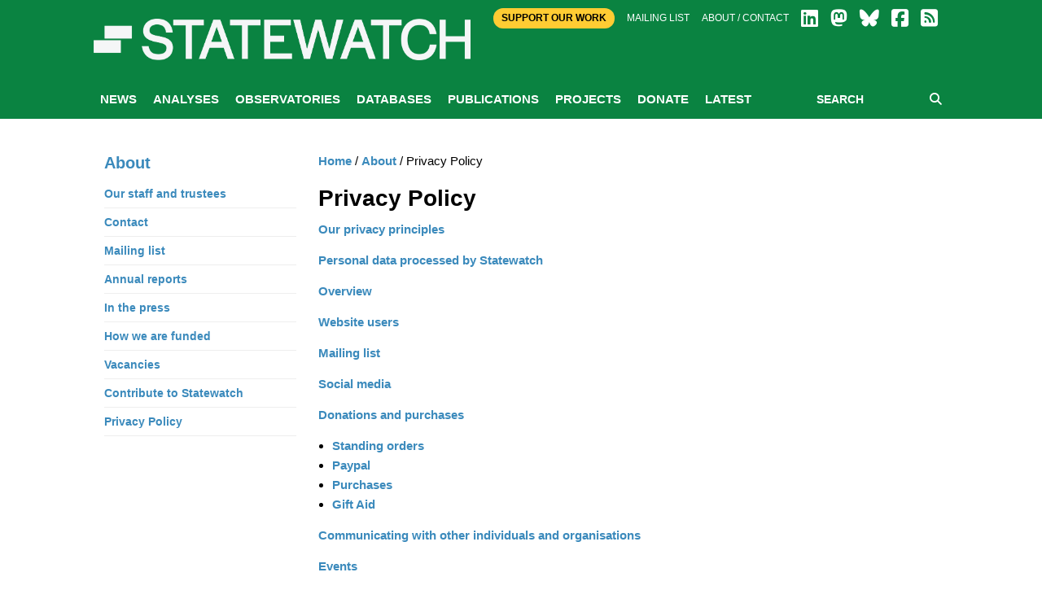

--- FILE ---
content_type: text/html; charset=utf-8
request_url: https://www.statewatch.org/about/privacy-policy/
body_size: 80612
content:

<!doctype html>
<html class="no-js" lang="en" dir="ltr">
<head>
    <meta charset="utf-8">
    <meta http-equiv="x-ua-compatible" content="ie=edge">
    <meta name="viewport" content="width=device-width, initial-scale=1.0">
        <title>Statewatch | </title>
        <meta name="description" content="" />
        <meta name="keywords" content="" />
        <link rel="canonical" href="https://www.statewatch.org/about/privacy-policy/" />
        <meta property="og:title" content="Statewatch | " />
        <meta property="og:type" content="website" />
        <meta property="og:url" content="https://www.statewatch.org/about/privacy-policy/" />
    <link rel="stylesheet" href="https://cdnjs.cloudflare.com/ajax/libs/font-awesome/6.7.2/css/all.min.css" integrity="sha512-Evv84Mr4kqVGRNSgIGL/F/aIDqQb7xQ2vcrdIwxfjThSH8CSR7PBEakCr51Ck+w+/U6swU2Im1vVX0SVk9ABhg==" crossorigin="anonymous" referrerpolicy="no-referrer" />

    <link rel="stylesheet" href="/css/fonts/font.css" />
    <link rel="stylesheet" href="/css/foundation.min.css" />
    <link rel="stylesheet" href="/css/app.css" />
    <link rel="stylesheet" href="/css/over.css?v=9" />
    <link rel="stylesheet" href="/css/jl.css" />
    <link rel="stylesheet" href="/css/print.css" media="print" />

    <script src="https://ajax.aspnetcdn.com/ajax/jQuery/jquery-2.1.1.min.js"></script>
    <script src="https://ajax.aspnetcdn.com/ajax/jquery.validate/1.13.1/jquery.validate.min.js"></script>
    <script src="https://ajax.aspnetcdn.com/ajax/mvc/5.1/jquery.validate.unobtrusive.min.js"></script>
    <!-- Matomo -->
    <script>
        var _paq = window._paq = window._paq || [];
        /* tracker methods like "setCustomDimension" should be called before "trackPageView" */
        _paq.push(['trackPageView']);
        _paq.push(['enableLinkTracking']);
        (function () {
            var u = "https://matomo.statewatch.org/matomo/";
            _paq.push(['setTrackerUrl', u + 'matomo.php']);
            _paq.push(['setSiteId', '1']);
            var d = document, g = d.createElement('script'), s = d.getElementsByTagName('script')[0];
            g.async = true; g.src = u + 'matomo.js'; s.parentNode.insertBefore(g, s);
        })();
    </script>
    <!-- End Matomo Code -->
<!--- Start Brevo code --->
<style>
  #sib-container input:-ms-input-placeholder {
    text-align: left;
    font-family: Helvetica, sans-serif;
    color: #c0ccda;
  }

  #sib-container input::placeholder {
    text-align: left;
    font-family: Helvetica, sans-serif;
    color: #c0ccda;
  }

  #sib-container textarea::placeholder {
    text-align: left;
    font-family: Helvetica, sans-serif;
    color: #c0ccda;
  }

  #sib-container a {
    text-decoration: underline;
    color: #2BB2FC;
  }
</style>
<link rel="stylesheet" href="https://sibforms.com/forms/end-form/build/sib-styles.css">

<!--- End Brevo code --->
</head>
<body>
    <header class="header">
        <div class="header-top">
            <div class="top-bar row">
                <div class="top-bar-right">
                    <div class="large-12 columns">
                        <div class="right small-centered">
                            <a class="btn-top" href="/ordering/donate">Support Our Work</a>
                            <a href="/about/mailing-list">Mailing list</a>
                            <a href="/about">About / Contact</a>
                            
                <a href="https://www.linkedin.com/company/57088988/" target="_blank"><i class="fa-brands fa-linkedin fa-2x"></i></a>
                <a href="https://statewatch.org/mastodon" target="_blank"><i class="fa-brands fa-mastodon fa-2x"></i></a>
                <a href="https://bsky.app/profile/statewatch.bsky.social" target="_blank"><i class="fa-brands fa-bluesky fa-2x"></i></a>
                <a href="https://www.facebook.com/pages/Statewatch/204002586301759" target="_blank"><i class="fa-brands fa-facebook-square fa-2x"></i></a>
                <a href="/news/rssfeed"><i class="fas fa-rss-square fa-2x"></i></a>
                         </div>
                    </div>
                </div>
                <div class="top-bar-left">
                    <a class="logo" href="/">
                        <div class="columns">
                            <strong style="color: 0a8341;"></strong>
                        </div>

                        <div class="columns">
                            <p class="strap"></p>
                        </div>

                    </a>
                </div>
            </div>

        </div>
        
            <div class="nav-wrap">
                <div class="row">
                    <div class="large-12 columns">
                        
<nav class="main-nav">
    <a class="btn-menu show-for-small-only" href="#"><i class="fa fa-bars"></i> MENU</a>
    <ul class="menu-main hide-for-small-only">
                <li id="nav-5301">
                    <a href="/news/">News</a>
                </li>
                <li id="nav-1059">
                    <a href="/analyses/">Analyses</a>
                </li>
                <li id="nav-1056">
                    <a href="/observatories/">Observatories</a>
                </li>
                <li id="nav-5305">
                    <a href="/databases/">Databases</a>
                            <ul class="sub-menu">
                                    <li><a href="/databases/statewatch-database/">Statewatch Database</a></li>
                                    <li><a href="/databases/semdoc/">SEMDOC</a></li>
                                    <li><a href="/databases/jha-archive/">JHA Archive</a></li>
                                    <li><a href="/databases/statewatch-library-archive/">Statewatch Library &amp; Archive</a></li>
                            </ul>
                </li>
                <li id="nav-1057">
                    <a href="/publications/">Publications</a>
                            <ul class="sub-menu">
                                    <li><a href="/publications/monitoring-eu-border-externalisation/">Monitoring EU border externalisation</a></li>
                                    <li><a href="/publications/reports-and-books/">Reports and books</a></li>
                                    <li><a href="/publications/journal/">Journal</a></li>
                                    <li><a href="/publications/events/">Events</a></li>
                            </ul>
                </li>
                <li id="nav-1058">
                    <a href="/projects/">Projects</a>
                            <ul class="sub-menu">
                                    <li><a href="/projects/border-externalisation-and-technologies-of-control/">Border externalisation and technologies of control</a></li>
                                    <li><a href="/projects/a-watchdog-for-eu-justice-and-home-affairs-policies/">A watchdog for EU justice and home affairs policies</a></li>
                                    <li><a href="/projects/outsourcing-borders/">Outsourcing borders</a></li>
                                    <li><a href="/projects/archives/">Archives</a></li>
                            </ul>
                </li>
                <li id="nav-71208">
                    <a href="/donate/">Donate</a>
                </li>
                <li id="nav-78840">
                    <a href="/latest/">Latest</a>
                </li>
    </ul>
    <div class="form-search">
        <form action="/search" method="get">
            <input type="text" placeholder="SEARCH" name="searchTerm" />
            <button type="submit"><i class="fa fa-search"></i></button>
        </form>
    </div>
</nav>
                    </div>
                </div>
            </div>
    </header>

    <div class="body">
    
        

    <div class="white-bg">
        <div class="row">
            <div class="article-display section">
                <div class="medium-9 columns body-copy medium-push-3">
                    

    <ul class="breadcrumb">
        
            <li><a href="/">Home</a> <span class="divider">/</span></li>
            <li><a href="/about/">About</a> <span class="divider">/</span></li>

        
        <li class="active">Privacy Policy</li>
    </ul>

                    <h1>Privacy Policy</h1>
                    <p><a href="#_Toc35009880">Our privacy principles</a></p>
<p><a href="#_Toc35009881">Personal data processed by Statewatch</a></p>
<p><a href="/overview">Overview</a></p>
<p><a href="#_Toc35009882">Website users</a></p>
<p><a href="#_Toc35009883">Mailing list</a></p>
<p><a href="#_Toc35009884">Social media</a></p>
<p><a href="#_Toc35009885">Donations and purchases</a></p>
<ul>
<li><a href="#_Toc35009886"> Standing orders</a></li>
<li><a href="#_Toc35009887"> Paypal</a></li>
<li><a href="#_Toc35009888"> Purchases</a></li>
<li><a href="#_Toc35009889"> Gift Aid</a></li>
</ul>
<p><a href="#_Toc35009890">Communicating with other individuals and organisations</a></p>
<p><a href="#_Toc35009891">Events</a></p>
<p><a href="#_Toc35009892">Library &amp; Archive</a></p>
<p><a href="#_Toc35009893">Employment and volunteering</a></p>
<p><a href="#_Toc35009894">Research and investigative work</a></p>
<p><a href="#_Toc35009895">Your rights</a><strong> <br /></strong></p>
<p><a href="#changes">Changes and updates</a></p>
<h1><a name="_Toc35009880"></a>Our privacy principles</h1>
<p>Statewatch believes that individuals have the right to determine how their personal data is used. We seek to limit our collection and use of your personal data to the minimum necessary for the different services we provide and unless we have your explicit consent will not use that data for purposes other than which it is initially collected.</p>
<p>We routinely monitor our precautions to ensure that personal data is held securely. We will inform you promptly and in any event within 28 days of any breach of data security. We do not accept responsibility for any actions of third parties which may result in such a breach.</p>
<p>For the purpose of data protection legislation, Statewatch is the data controller. Statewatch is the operating name of the Libertarian Research &amp; Education Trust, registered UK charity number: 1154784; registered UK company number: 08480724; registered office: MayDay Rooms, 88 Fleet Street, London EC4Y 1DH.</p>
<p>If you wish to exercise your data protection rights, please <a href="#_Toc35009895" data-anchor="#_Toc35009895">contact us</a>.</p>
<h1><a name="_Toc35009881"></a>Personal data processed by Statewatch</h1>
<p>We process personal data for the following purposes:</p>
<ul>
<li>To make our website accessible to the public and monitor usage</li>
<li>To administer our mailing list</li>
<li>To administer our social media accounts</li>
<li>To receive regular donations (Friends of Statewatch) and one-off donations</li>
<li>To process payments for publications</li>
<li>To communicate with other individuals and organisations</li>
<li>To organise events</li>
<li>To process job and volunteering applications</li>
<li>To undertake our research and journalistic work</li>
</ul>
<h1><a name="_overview"></a>Overview</h1>
<table border="0" width="1684">
<tbody>
<tr>
<td width="348" valign="top" style="width: 347px;"><strong>Purpose</strong></td>
<td width="425" valign="top" style="width: 422px;"><strong>Personal data processed</strong></td>
<td width="375" valign="top" style="width: 373px;"><strong>Retention period</strong></td>
<td width="536" valign="top" style="width: 530px;"><strong>Lawful basis for processing including basis of legitimate interest</strong></td>
</tr>
<tr>
<td width="348" valign="top" style="width: 347px;"><strong>Website users</strong><br />Making our website accesible to the public and monitoring usage</td>
<td width="425" valign="top" style="width: 422px;">IP addresses, pages visited, searches, browser, browser language, operating system, country, device type, screen resolution, referrer (e.g. search engine, link from another website, direct entry).<br /><br />Dependent on the policies of third-party providers e.g. Soundcloud, Vimeo</td>
<td width="375" valign="top" style="width: 373px;">Logs are deleted from the server automatically after three months. Information extracted by Matomo is held indefinitely.<br /><br />Dependent on third-party privacy policies.</td>
<td style="width: 530px;">Necessary for our legitimate interests, so that we can carry out our work</td>
</tr>
<tr>
<td width="348" valign="top" style="width: 347px;"><strong>Mailing list</strong><br />To administer our mailing list</td>
<td width="425" valign="top" style="width: 422px;">Email address</td>
<td width="375" valign="top" style="width: 373px;">For as long as the subscriber chooses to remain on the list.</td>
<td width="536" valign="top" style="width: 530px;">Data subject's consent</td>
</tr>
<tr>
<td width="348" valign="top" style="width: 347px;"><strong>Social media</strong><br />To administer our social media accounts</td>
<td width="425" valign="top" style="width: 422px;">Data made available by Facebook and Twitter users</td>
<td width="375" valign="top" style="width: 373px;">In accordance with Facebook's and Twitter's privacy policies</td>
<td style="width: 530px;">Data subject's consent</td>
</tr>
<tr>
<td colspan="4" width="1684" style="width: 1672px;"><strong>Donations and purchases</strong></td>
</tr>
<tr>
<td colspan="4" width="1684" style="width: 1672px;">Personal data on individuals making donations (whether one-off or recurring) and/or purchases is retained for six years following the date of their last donation to Statewatch. This is necessary should any legal claims arise in relation to those standing orders. The statutory limitation for making any such claim is six years.</td>
</tr>
<tr>
<td width="348" valign="top" style="width: 347px;"><em>Standing orders set up by Statewatch following provision of a standing order mandate</em></td>
<td width="425" valign="top" style="width: 422px;">Name<br />Address<br />Bank account number<br />Sort code<br />Bank address</td>
<td width="375" valign="top" style="width: 373px;">As above and in accordance with CAF Bank or Santander privacy policy.</td>
<td width="536" valign="top" style="width: 530px;">Necessary to take steps at the request of the data subject prior to entering into a contract</td>
</tr>
<tr>
<td width="348" valign="top" style="width: 347px;"><em>Standing order mandates set up by the Friend of Statewatch/donor</em></td>
<td width="425" valign="top" style="width: 422px;">Name<br />Bank account number</td>
<td width="375" valign="top" style="width: 373px;">As above and in accordance with CAF Bank or Santander privacy policy.</td>
<td width="536" valign="top" style="width: 530px;">Necessary to take steps at the request of the data subject prior to entering into a contract</td>
</tr>
<tr>
<td width="348" valign="top" style="width: 347px;"><em>Paypal</em></td>
<td width="425" valign="top" style="width: 422px;">Name<br />Address (optional)<br />Email address</td>
<td width="375" valign="top" style="width: 373px;">As above and in accordance with Paypal privacy policy.</td>
<td width="536" valign="top" style="width: 530px;">Necessary to take steps at the request of the data subject prior to entering into a contract</td>
</tr>
<tr>
<td width="348" valign="top" style="width: 347px;"><em>Gift Aid</em></td>
<td width="425" valign="top" style="width: 422px;">Name<br />Address</td>
<td width="375" valign="top" style="width: 373px;">As above and in accordance with HMRC Privacy Notice.</td>
<td width="536" valign="top" style="width: 530px;">Necessary to take steps at the request of the data subject prior to entering into a contract</td>
</tr>
<tr>
<td width="348" valign="top" style="width: 347px;"><em>Purchases (via Paypal)</em></td>
<td width="425" valign="top" style="width: 422px;">Name<br />Address<br />Email address</td>
<td width="375" valign="top" style="width: 373px;">As above and in accordance with Paypal privacy policy.</td>
<td width="536" valign="top" style="width: 530px;">Necessary to take steps at the request of the data subject prior to entering into a contract</td>
</tr>
<tr>
<td width="348" valign="top" style="width: 347px;"><strong>Communicating with other individuals and organisations</strong></td>
<td width="425" valign="top" style="width: 422px;">Email address(es)<br />Name(s)<br />Phone number(s)<br />Address(es)<br />Photo(s)<br />Social media account(s)</td>
<td width="375" valign="top" style="width: 373px;">Indefinitely, subject to regular review of necessity and right to object</td>
<td width="536" valign="top" style="width: 530px;">Data subject's consent (where they initiate contact with us)<br /><br />Necessary for our legitimate interests, so that we can carry out our work/make enquiries/propose projects, etc (in the case of us initiating contact with another individual or organisation).</td>
</tr>
<tr>
<td width="348" valign="top" style="width: 347px;"><strong>Events</strong></td>
<td width="425" valign="top" style="width: 422px;">Email address<br />Name(s)<br />Financial information (whether an individual has made a payment and if so, how much)<br />Audio recordings (we will always ask for consent before recording events)<br />Financial information (for reimbursing expenses for speakers,e.g. travel/accommodation costs)<br />Other data, dependent on the policies of third-party providers</td>
<td width="375" valign="top" style="width: 373px;">Attendee data: up to 3 months following the event (financial data provided to Paypal via Eventbrite in order to pay for or make a donation for an event will also be retained in accordance with Paypal's Privacy Policy)<br /><br />Financial data for reimbursement: six years following date of reimbursement.<br /><br />Other data: dependent on policies of third-party providers (we use Zoom to host online events)</td>
<td width="536" valign="top" style="width: 530px;">Data subject's consent<br />Necessary to take steps at the request of the data subject prior to entering into a contract<br />Necessary for our legitimate interests, e.g. in promoting our work or publications, hosting discussions on topical issues</td>
</tr>
<tr>
<td width="348" valign="top" style="width: 347px;"><strong>Library &amp; Archive</strong></td>
<td width="425" valign="top" style="width: 422px;">Name<br />Profession/occupation<br />Topic(s) of interest</td>
<td width="375" valign="top" style="width: 373px;">Indefinitely, subject to a right to object</td>
<td width="536" valign="top" style="width: 530px;">Data subject's consent<br /><br />Necessary for our legitimate interests, e.g. to analyse usage of the Library &amp; Archive</td>
</tr>
<tr>
<td width="348" valign="top" style="width: 347px;"><strong>Employment and volunteering</strong></td>
<td width="425" valign="top" style="width: 422px;">Name(s)<br />Address(es)<br />Date of birth<br />Phone number(s)<br />Email address(es)<br />Other digital messaging service contact details (e.g. Skype, Yahoo! Messenger)<br />Nationality<br />Employment history<br />Education and training level and history<br />Language skills<br />Personal data provided by applicants in covering letters<br />Gender<br />Relationship status<br />Ethnicity<br />Disability/ies<br />Health condition(s)<br />Sexual orientation<br />Religion<br />Caring responsibilities<br />Other personal data<br />Proof of eligibility to work in the UK<br />National insurance number<br />Bank account details</td>
<td width="375" valign="top" style="width: 373px;">Candidates not shortlisted for further consideration: up to 3 months following the closing date for applications<br /><br />Candidates shortlisted for further consideration: up to six months following the date of interviews<br /><br />Candidates invited for interview, but unsuccessful in their application: up to 6 months following the date of interview<br /><br />Successful candidates: for the duration of their post (whether paid or voluntary) and indefinitely for archiving purposes following the end of their employment with Statewatch, subject to a right to object<br /><br />Bank account details of unsuccessful applicants for employment and volunteering posts: for six years following payment, in the event of any legal claim arising (see ‘Donations and purchases’, above).</td>
<td width="536" valign="top" style="width: 530px;">Data subject's consent<br /><br />Necessary to take steps at the request of the data subject prior to entering into a contract<br /><br />Necessary for our legitimate interests, e.g. to understand the qualities and qualifications of those wishing to work or volunteer for Statewatch</td>
</tr>
<tr>
<td width="348" valign="top" style="width: 347px;"><strong>To undertake our research and journalistic work</strong></td>
<td width="425" valign="top" style="width: 422px;">Email address(es)<br />Phone number(s)<br />Address(es)<br />Photo(s)<br />Nationality<br />Sex and gender<br />Other biographical data<br />Employment and professional activities<br />Educational level/activity<br />Religion<br />Racial or ethnic origin<br />Politics views or beliefs<br />Trade union membership<br />Other personal data</td>
<td width="375" valign="top" style="width: 373px;">Indefinitely, subject to regular review of necessity</td>
<td width="536" valign="top" style="width: 530px;">Necessary for our legitimate interests, in order to achieve our charitable objectives</td>
</tr>
<tr>
<td style="width: 347px;"><strong>For administrative and organisational tasks (e.g. for purchasing goods and services; engaging with trusts, foundations and other organisations or institutions)</strong></td>
<td style="width: 422px;">
<p>Email address(es)</p>
<p>Phone number(s)</p>
<p>Address(es)</p>
<p>Biographical data (e.g. names)</p>
<p>Employment and professional activities</p>
<p>Political views or beliefs</p>
</td>
<td style="width: 373px;">
<p>In relation to financial transactions, for six years following payment, in the event of any legal claim arising (see ‘Donations and purchases’, above)</p>
<p>Indefinitely, subject to regular review of necessity</p>
</td>
<td style="width: 530px;">
<p>Necessary for our legitimate interests, in order to achieve our charitable objectives</p>
<p>Data subject's consent<br /><br />Necessary to take steps at the request of the data subject prior to entering into a contract</p>
<p> </p>
</td>
</tr>
</tbody>
</table>
<h1><a name="_Toc35009882"></a>Website users</h1>
<p>Our website (<a href="http://www.statewatch.org">www.statewatch.org</a>) does not use any cookies. Connections to the website are SSL-encrypted in order to protect data transmitted between the server and your computer (e.g. search terms).</p>
<p>The only personal data processed on those who access our website are IP addresses. IP addresses are held in the server logs. Those logs are retained on the server for three months and then automatically deleted. They are accessible to staff of The Phone Co-op, who provide our web hosting, for server administration and troubleshooting.</p>
<p>We use <a rel="noopener" href="https://matomo.org" target="_blank">Matomo</a> to monitor how our website is used, using <a rel="noopener" href="https://matomo.org/faq/general/faq_157/" target="_blank">tracking that does not use any cookies</a>. This provides us with information on your:</p>
<ul>
<li>IP addresses accessing the site and their country of location;</li>
<li>user agents (i.e. web browser, operating systems, browser language);</li>
<li>referrals;</li>
<li>pages visited and searches.</li>
</ul>
<p>These statistics are only available to Statewatch staff. We may publish aggregate statistics, which do not contain any personally identifying information (i.e. IP addresses).</p>
<p>We may use third-party providers to embed multimedia content on our site, such as Vimeo or Soundcloud. Usage or viewing of that multimedia content takes places in accordance with those providers' respective policies and terms of use. The Soundcloud Privacy Policy is available <a rel="noopener" href="https://soundcloud.com/pages/privacy" target="_blank">here</a> and the Vimeo Privacy Policy is available <a rel="noopener" href="https://vimeo.com/privacy" target="_blank">here</a>.</p>
<h1><a name="_Toc35009883"></a>Mailing list</h1>
<p>The mailing list is provided for <em>Statewatch</em> by <a href="https://www.greennet.org.uk/about/code-practice">GreenNet</a> and subscribers’ data is stored by them and processed in accordance with their <a href="https://www.greennet.org.uk/about/code-practice">Code of Practice</a>. If you subscribe to our public mailing list, we will keep your email address for so long as you remain a subscriber. A limited number of staff members have administrative access to the list. You can unsubscribe from the list by sending an email from your registered email address to <br />statewatch-unsubscribe [at] gn.apc.org.</p>
<h1><a name="_Toc35009884"></a>Social media</h1>
<p>We use our <a href="http://www.facebook.com/statewatcheu">Facebook</a> and <a href="https://twitter.com/statewatcheu">Twitter</a> accounts to promote our work.</p>
<p>The Facebook page is administered by Facebook, in accordance with <a href="https://www.facebook.com/policy.php">Facebook's Data Policy</a>, and is accessible by Facebook users who have already consented to that policy. Our account is managed by a limited number of Statewatch staff. We do not export information on our followers from Facebook.</p>
<p>The Twitter account we use is administered by Twitter, in accordance with <a href="https://twitter.com/en/privacy">Twitter's Privacy Policy</a>. The account is managed by a limited number of Statewatch staff. We do not export information on our followers from Twitter.</p>
<h1><a name="_Toc35009885"></a>Donations and purchases</h1>
<p>Personal data on individuals making donations (whether one-off or recurring) and/or purchases is retained for six years following the date of their last donation to Statewatch. This is necessary should any legal claims arise in relation to those standing orders. The statutory limitation for making any such claim is six years.</p>
<h2><a name="_Toc35009886"></a>· Standing orders</h2>
<p>If a donor provides us with a standing order mandate to process on their behalf (i.e. on paper), we process the following personal data:</p>
<ul>
<li>Name</li>
<li>Address</li>
<li>Bank account number</li>
<li>Sort code</li>
<li>Bank address</li>
</ul>
<p>Donor’s names will continue to appear on our statements every time we receive a donation from them.</p>
<p>Where a one-off or recurring donation via standing order is set up by the individual themselves, our statement shows the donor’s name along with the amount they have donated.</p>
<p>We hold accounts with CAF Bank and Santander. Personal data provided by donors to either account will be held in accordance with their respective privacy policies (<a href="https://www.cafonline.org/privacy">CAF Bank</a>, <a href="https://www.santander.co.uk/personal/support/customer-support/legal-information">Santander</a>). Something on copies held us by us</p>
<h2><a name="_Toc35009887"></a>· Paypal</h2>
<p>Where a one-off or recurring donation via Paypal is set up by the individual, we receive their name, address (optional) and email address. Data is held by Paypal in accordance with their <a href="https://www.paypal.com/uk/webapps/mpp/ua/privacy-full">privacy policy</a>.</p>
<h2><a name="_Toc35009888"></a>· Purchases</h2>
<p>We use Paypal to process purchases (i.e. of publications or admission to events). To do so, we require the individual’s name, address and email address. Data is held by Paypal in accordance with their <a href="https://www.paypal.com/uk/webapps/mpp/ua/privacy-full">privacy policy</a>.</p>
<h2><a name="_Toc35009889"></a>· Gift Aid</h2>
<p>The Gift Aid scheme allows Statewatch to claim back tax on donations from UK taxpayers, with the consent of the individual providing the donation. We do this by submitting an annual claim to Her Majesty’s Revenue &amp; Customs (HRMC). The declaration contains the name and address of the donor. HMRC process personal data in accordance with <a href="https://www.gov.uk/government/publications/data-protection-act-dpa-information-hm-revenue-and-customs-hold-about-you/data-protection-act-dpa-information-hm-revenue-and-customs-hold-about-you#how-your-personal-information-is-collected">their Privacy Notice</a>. You can find out more about the Gift Aid scheme <a href="https://www.gov.uk/donating-to-charity/gift-aid">here</a>.</p>
<h1><a name="_Toc35009890"></a>Communicating with other individuals and organisations</h1>
<p>In order to carry out our work, we may process the personal data of other individuals and organisations, e.g. to respond to phone calls and emails received from the general public; to invite individuals to speak at events or meetings; or to enquire about services (e.g. graphic design, ICT provision, or other commercial arrangements).</p>
<p>Our email provider is The Phone Co-op. Any emails sent to an @statewatch.org address will be stored on The Phone Co-op’s servers in accordance with their Privacy Policy. Emails and attachments may also be downloaded onto staff computers, which are password-protected and located in a secure office.</p>
<p>Emails are retained indefinitely, with regular reviews of necessity and subject to a right to object.</p>
<h1><a name="_Toc35009891"></a>Events</h1>
<p>Statewatch occasionally hosts public events (such as meetings, workshops and conferences). For the purposes of managing attendance at those events, we may request that individuals register to attend, in which case we will process the following personal data:</p>
<ul>
<li>Name</li>
<li>Email address</li>
</ul>
<p>We may also charge admission or seek donations for such events. In such cases, we use <a href="https://www.eventbrite.co.uk/">Eventbrite</a> and personal data submitted to that platform (name, email address and, in the case of admission fees, financial information) will be processed in accordance with the <a href="https://www.eventbrite.co.uk/support/articles/en_US/Troubleshooting/eventbrite-privacy-policy?lg=en_GB">Eventbrite Privacy Policy</a><span> and the </span><a href="https://www.paypal.com/uk/webapps/mpp/ua/privacy-full">privacy policy</a><span> of Paypal, which provides our payment service for Eventbrite</span>. When an individual either pays for admission or makes a donation in relation to attending an event, we will be informed of how much they have paid.</p>
<p>Data on event attendees will be retained for up to three months following the event, subject to a right to object.</p>
<p>We may also record events (either by audio alone or by audio and video) in order to publish the recordings online. If this is the case, we will only include the personal data of individuals (e.g. spoken word or images of them) that explicitly consent to participating in a recording that will be published online.</p>
<p>Audio recordings will be retained indefinitely, subject to a right to object.</p>
<p>When we reimburse speakers for travel and/or accommodation costs, we will take personal data (name/account number/sort code/SWIFT/BIC code, if applicable) in order to provide payment. As with other personal data that we process in relation to donations, that data will be retained for six years (see ‘Donations and purchases’, above).</p>
<p>For the purpose of hosting online events, we will use the services of third-party providers, namely Zoom. The personal data of attendees at online events we host on Zoom will be processed in accordance with their <a rel="noopener" href="https://zoom.us/privacy/" target="_blank">Privacy Statement</a>.</p>
<h1><a name="_Toc35009892"></a>Library &amp; Archive</h1>
<p>The <a href="https://statewatch.omeka.net/">Statewatch Library &amp; Archive</a> is open to the public. We ask visitors to register their name, profession/occupation, their interest in the Library &amp; Archive and the date of their visit in our visitor book. Doing so is optional.</p>
<p>Where visitors do provide this information, it will be retained indefinitely for archiving purposes, subject to a right to object.</p>
<h1><a name="_Toc35009893"></a>Employment and volunteering</h1>
<ul>
<li><strong>Applications</strong></li>
</ul>
<p>Personal data we collect for job and volunteering applications is contained in CVs, covering letters, equal opportunities monitoring forms and in notes taken during interviews.</p>
<p>We request that individuals provide their CV in the <a href="https://europass.cedefop.europa.eu/documents/curriculum-vitae/examples">Europass format</a>, which contains the following data fields:</p>
<ul>
<li>Name(s)</li>
<li>Address(es)</li>
<li>Date of birth</li>
<li>Phone number(s)</li>
<li>Email address(es)</li>
<li>Other digital messaging service contact details (e.g. Skype, Yahoo! Messenger)</li>
<li>Nationality</li>
<li>Employment history</li>
<li>Education and training level and history</li>
<li>Language skills</li>
</ul>
<p>Applicants may also provide personal data to us in their covering letters (e.g. concerning their employment history or situation, their family situation, relevant personal experiences).</p>
<p>We ask all applicants to complete an equal opportunities monitoring form, although doing so is not obligatory. This contains the following data fields:</p>
<ul>
<li>Gender</li>
<li>Relationship status</li>
<li>Ethnicity</li>
<li>Disability/ies</li>
<li>Health condition(s)</li>
<li>Sexual orientation</li>
<li>Religion</li>
<li>Caring responsibilities</li>
</ul>
<p>Further personal data provided by prospective employees or volunteers may also be recorded by staff and trustees conducting interviews.</p>
<p>Successful candidates for employment will be required to provide further personal data:</p>
<ul>
<li>Proof of eligibility to work in the UK</li>
<li>National insurance number</li>
<li>Bank account details</li>
</ul>
<p>Successful candidates for volunteering will be required to provide further personal data:</p>
<ul>
<li>Bank account details (for covering expenses)</li>
</ul>
<p>Bank account details may be taken from unsuccessful candidates who are interviewed for both employment and volunteering, in order to cover expenses incurred for attending the interview.</p>
<p>Personal data provided during the job/volunteering application process will be stored for differing lengths of time, depending on the category into which the individual falls:</p>
<ul>
<li>Candidates not shortlisted for further consideration: up to 3 months following the closing date for applications;</li>
<li>Candidates shortlisted for further consideration: up to six months following the date of interviews;</li>
<li>Candidates invited for interview, but unsuccessful in their application: up to 6 months following the date of interview;</li>
<li>Successful candidates: for the duration of their post (whether paid or voluntary) and indefinitely for archiving purposes following the end of their employment with Statewatch, subject to a right to object.</li>
<li>Bank account details of unsuccessful applicants for employment and volunteering posts: for six years following payment, in the event of any legal claim arising (see ‘Donations and purchases’, above).</li>
</ul>
<p>Personal data provided during the job/volunteering application process will only be accessible to a limited number of staff/trustees and will be stored in a secure location. Aggregate data compiled from equal opportunities monitoring forms will be retained indefinitely, for archiving purposes.</p>
<h1><a name="_Toc35009894"></a>Research and investigative work</h1>
<p>We collect and process data in relation to the research and investigations we undertake for the purposes of our charitable objectives:</p>
<ul>
<li>the advancement of education in the subject of civil rights and liberties of the individual in society, in particular but not exclusively by the promotion and undertaking of study and research and the dissemination of the useful results thereof;</li>
<li>to promote the sound administration and development of the law relating to the civil rights and liberties of the individual.</li>
</ul>
<p>For example, in order to pursue enquiries, we may gather the names and contact details of employees of public and private organisations. Data may be provided by the individuals themselves, acquired from public sources, or received via third parties. We may also gather other data, including sensitive data, insofar as this is necessary for the purposes of our research and investigations, including: biographical information; employment details; educational history; financial information; photographs; information on racial or ethnic origin, political opinions, interests and beliefs, membership of trade unions or other private organisations, religious or philosophical beliefs, sex life or sexual orientation and information concerning the commission (or alleged commission) of any criminal offence, as well as any related proceedings and sentences.</p>
<p>Specific data protection policies and/or safeguards may be adopted with regard to research projects. Research participants will be informed of these policies and their rights.</p>
<h1>Organisational and administrative tasks</h1>
<p>We collect and process personal data for the purpose of running the organisation, e.g. in relation to providers of goods and services, or the staff of trusts and foundations that do or may provide funding to Statewatch. The personal data gathered in the course of these activities may include:</p>
<ul>
<li>Email address(es)</li>
<li>Phone number(s)</li>
<li>Address(es)</li>
<li>Biographical data (e.g. names)</li>
<li>Employment and professional activities</li>
<li>Political views or beliefs</li>
</ul>
<p>Data relating to financial transactions will be held for six years, although any personal data not required will be deleted before that date. Other personal data may be held indefinitely, subject to regular review of necessity.</p>
<h1><a name="_Toc35009895"></a>Your rights</h1>
<p>You have the following rights:</p>
<ul>
<li>to be informed about our collection and use of your data;</li>
<li>to access your personal data;</li>
<li>to correct any inaccuracies in the data we hold on you;</li>
<li>to object to any particular use of your data;</li>
<li>to have your data deleted wholly or in part; and</li>
<li>to be notified of any data breach.</li>
</ul>
<p>Your rights are subject to the exemptions and restrictions set out in the <a href="https://eur-lex.europa.eu/legal-content/EN/TXT/?uri=CELEX%3A32016R0679">General Data Protection Regulation</a> and the <a href="http://www.legislation.gov.uk/ukpga/2018/12">Data Protection Act 2018</a>.</p>
<p>To exercise your rights, please contact office [at] statewatch.org.</p>
<h1><a name="changes"></a>Changes and updates</h1>
<ul>
<li>16 February 2022: Registered addresses changed; section on the processing of personal data for organisational and administrative tasks added.</li>
<li>11 September 2020: Updated to remove provisions on the use of Webalizer for web stats, and add provisions on the use of Matomo.</li>
<li>2 July 2020: Updated to include provisions on the use of Zoom for hosting online events.</li>
</ul>
                </div>
                


<div class="medium-3 columns medium-pull-9">
    <ul class="side-nav">
        <li><h2><a href="/about/">About</a></h2></li>
            <li>
                <a href="/about/our-staff-and-trustees/">Our staff and trustees</a>
            </li>
            <li>
                <a href="/about/contact/">Contact</a>
                    <ul class="side-sub-menu">
                            <li>
                                <a href="/about/contact/pgp-key/">PGP Key</a>
                            </li>
                    </ul>
            </li>
            <li>
                <a href="/about/mailing-list/">Mailing list</a>
            </li>
            <li>
                <a href="/about/annual-reports/">Annual reports</a>
                    <ul class="side-sub-menu">
                            <li>
                                <a href="/about/annual-reports/annual-activity-report-2024/">Annual activity report 2024</a>
                            </li>
                            <li>
                                <a href="/about/annual-reports/annual-activity-report-2023/">Annual activity report 2023</a>
                            </li>
                            <li>
                                <a href="/about/annual-reports/annual-activity-report-2022/">Annual activity report 2022</a>
                            </li>
                            <li>
                                <a href="/about/annual-reports/annual-activity-report-2021/">Annual activity report 2021</a>
                            </li>
                    </ul>
            </li>
            <li>
                <a href="/about/in-the-press/">In the press</a>
                    <ul class="side-sub-menu">
                            <li>
                                <a href="/about/in-the-press/biometrics-deal-eu-council-paves-way-for-us-data-exchange/">Biometrics Deal: EU Council Paves Way for US Data Exchange</a>
                            </li>
                            <li>
                                <a href="/about/in-the-press/why-europe-is-quietly-deporting-nigerians/">Why Europe Is Quietly Deporting Nigerians</a>
                            </li>
                            <li>
                                <a href="/about/in-the-press/battered-by-eu-s-border-bandits/">Battered by EU’s border bandits</a>
                            </li>
                            <li>
                                <a href="/about/in-the-press/iom-uses-un-immunity-to-avoid-scrutiny-of-greek-returns/">IOM uses UN immunity to avoid scrutiny of Greek returns</a>
                            </li>
                            <li>
                                <a href="/about/in-the-press/deportacije-ne-glede-na-lokacije/">Deportacije ne glede na lokacije</a>
                            </li>
                            <li>
                                <a href="/about/in-the-press/eu-staaten-uneins-uber-us-zugriff-auf-polizeidaten/">EU-Staaten uneins &#252;ber US-Zugriff auf Polizeidaten</a>
                            </li>
                            <li>
                                <a href="/about/in-the-press/europol-une-technopolice-de-plus-en-plus-insaisissable/">Europol, une technopolice de plus en plus insaisissable</a>
                            </li>
                            <li>
                                <a href="/about/in-the-press/how-europol-is-cozying-up-to-microsoft-palantir-clearview-co/">How Europol is cozying up to Microsoft, Palantir, Clearview &amp; Co.</a>
                            </li>
                            <li>
                                <a href="/about/in-the-press/eu-expands-migration-control-partnership-with-ivory-coast/">EU Expands Migration Control Partnership with Ivory Coast</a>
                            </li>
                            <li>
                                <a href="/about/in-the-press/eu-migration-budget-what-s-planned-for-2028-2034/">EU migration budget: What&#39;s planned for 2028–2034?</a>
                            </li>
                            <li>
                                <a href="/about/in-the-press/uk-facial-recognition-cameras-too-racially-biased-to-use-at-notting-hill-carnival-say-campaigners/">UK: Facial recognition cameras too racially biased to use at Notting Hill carnival, say campaigners</a>
                            </li>
                            <li>
                                <a href="/about/in-the-press/next-eu-budget-seen-as-funding-migration-crackdown/">Next EU budget seen as funding migration crackdown</a>
                            </li>
                            <li>
                                <a href="/about/in-the-press/eu-vil-stramme-krav-til-okonomisk-stotte/">EU vil stramme krav til &#248;konomisk st&#248;tte</a>
                            </li>
                            <li>
                                <a href="/about/in-the-press/eu-border-software-vulnerable-to-hacks-confidential-reports-warn/">EU Border Software Vulnerable to Hacks, Confidential Reports Warn</a>
                            </li>
                            <li>
                                <a href="/about/in-the-press/europe-urged-to-revoke-uk-s-data-adequacy-status/">Europe urged to revoke UK&#39;s data adequacy status</a>
                            </li>
                            <li>
                                <a href="/about/in-the-press/iom-s-digital-tool-aims-to-speed-up-migrant-removals-but-at-what-cost/">IOM’s digital tool aims to speed up migrant removals, but at what cost?</a>
                            </li>
                            <li>
                                <a href="/about/in-the-press/uk-creating-murder-prediction-tool-to-identify-people-most-likely-to-kill/">UK creating ‘murder prediction’ tool to identify people most likely to kill</a>
                            </li>
                            <li>
                                <a href="/about/in-the-press/grosste-bedrohung-eu-ratsspitze-will-anonyme-sim-karten-eu-weit-verbieten/">&quot;Gr&#246;&#223;te Bedrohung&quot;: EU-Ratsspitze will anonyme SIM-Karten EU-weit verbieten</a>
                            </li>
                            <li>
                                <a href="/about/in-the-press/the-silence-of-italy-s-guardia-di-finanza-on-drones-deployed-in-the-mediterranean/">The silence of Italy’s Guardia di Finanza on drones deployed in the Mediterranean</a>
                            </li>
                            <li>
                                <a href="/about/in-the-press/l-allemagne-envisage-de-scruter-les-reseaux-sociaux-des-demandeurs-de-visas-schengen/">L’Allemagne envisage de scruter les r&#233;seaux sociaux des demandeurs de visas Schengen</a>
                            </li>
                            <li>
                                <a href="/about/in-the-press/the-eu-will-soon-have-the-largest-hoard-of-biometric-data-on-earth-and-travellers-could-suffer/">The EU will soon have the largest hoard of biometric data on earth – and travellers could suffer</a>
                            </li>
                            <li>
                                <a href="/about/in-the-press/will-frontex-s-expansion-lead-to-more-oversight-and-accountability/">Will Frontex’s expansion lead to more oversight and accountability?</a>
                            </li>
                            <li>
                                <a href="/about/in-the-press/fondettes-une-galerie-expose-calais-apres-la-jungle/">Fondettes: une galerie expose &#171; Calais apr&#232;s la jungle &#187;</a>
                            </li>
                            <li>
                                <a href="/about/in-the-press/deutschland-drangt-auf-eu-weite-verfolgung-und-uberwachung-von-fahrzeugen/">Deutschland dr&#228;ngt auf EU-weite Verfolgung und &#220;berwachung von Fahrzeugen</a>
                            </li>
                            <li>
                                <a href="/about/in-the-press/egypt-and-tunisia-not-interested-in-migrant-deals-with-eu/">Egypt and Tunisia ‘not interested’ in migrant deals with EU</a>
                            </li>
                            <li>
                                <a href="/about/in-the-press/sa-gick-frontex-fran-liten-myndighet-till-hogteknologisk-propagandamaskin/">S&#229; gick Frontex fr&#229;n liten myndighet till h&#246;gteknologisk propagandamaskin</a>
                            </li>
                            <li>
                                <a href="/about/in-the-press/egypt-and-tunisia-show-little-interest-in-eu-migration-deal-despite-billions/">Egypt and Tunisia show &#39;little interest&#39; in EU migration deal despite billions</a>
                            </li>
                            <li>
                                <a href="/about/in-the-press/eu-und-kanada-neues-abkommen-zur-ubermittlung-von-fluggastdaten-steht/">EU und Kanada: Neues Abkommen zur &#220;bermittlung von Fluggastdaten steht</a>
                            </li>
                            <li>
                                <a href="/about/in-the-press/how-should-europe-deal-with-its-migration-crisis/">How should Europe deal with its migration crisis?</a>
                            </li>
                            <li>
                                <a href="/about/in-the-press/marruecos-solo-acepta-el-8-de-las-expulsiones-de-sus-nacionales-emitidas-por-la-ue/">Marruecos solo acepta el 8% de las expulsiones de sus nacionales emitidas por la UE</a>
                            </li>
                            <li>
                                <a href="/about/in-the-press/frontex-goes-drone-shopping-as-eu-looks-to-keep-migrants-out/">Frontex goes drone shopping as EU looks to keep migrants out</a>
                            </li>
                            <li>
                                <a href="/about/in-the-press/the-truth-about-the-shadowy-migration-5/">The truth about the shadowy ‘Migration 5’</a>
                            </li>
                            <li>
                                <a href="/about/in-the-press/what-happens-if-i-m-rejected-for-an-etias-and-can-i-appeal/">What happens if I’m rejected for an Etias – and can I appeal?</a>
                            </li>
                            <li>
                                <a href="/about/in-the-press/immigration-l-europe-veut-mieux-criminaliser-les-exiles-et-leurs-soutiens/">Immigration : l’Europe veut &#171; mieux criminaliser &#187; les exil&#233;s et leurs soutiens</a>
                            </li>
                            <li>
                                <a href="/about/in-the-press/la-union-europea-usara-inteligencia-artificial-para-controlar-los-flujos-migratorios-en-las-fronteras/">La Uni&#243;n Europea usar&#225; inteligencia artificial para controlar los flujos migratorios en las fronteras</a>
                            </li>
                            <li>
                                <a href="/about/in-the-press/academic-boycotts-over-gaza-war-jeopardise-israel-s-place-in-horizon-europe/">Academic boycotts over Gaza war jeopardise Israel’s place in Horizon Europe</a>
                            </li>
                            <li>
                                <a href="/about/in-the-press/how-sweden-pushes-for-eu-access-to-encrypted-data/">How Sweden pushes for EU access to encrypted data</a>
                            </li>
                            <li>
                                <a href="/about/in-the-press/come-funzionano-i-voli-di-rimpatrio-forzato-dall-italia-alla-tunisia/">Come funzionano i voli di rimpatrio forzato dall’Italia alla Tunisia</a>
                            </li>
                            <li>
                                <a href="/about/in-the-press/met-police-to-pay-five-figure-sum-to-french-publisher-arrested-under-anti-terror-laws/">Met police to pay ‘five-figure sum’ to French publisher arrested under anti-terror laws</a>
                            </li>
                            <li>
                                <a href="/about/in-the-press/eu-funding-drone-technology-used-by-israel-in-gaza-war-claim-monitors/">EU funding drone technology used by Israel in Gaza war, claim monitors</a>
                            </li>
                            <li>
                                <a href="/about/in-the-press/kunstmatige-intelligentie-maakt-de-europese-grenzen-nog-killer-europa-verschuilt-zich-achter-technologie/">Kunstmatige intelligentie maakt de Europese grenzen nog killer. ‘Europa verschuilt zich achter technologie’</a>
                            </li>
                            <li>
                                <a href="/about/in-the-press/irak-ottaa-nyt-palautettavat-kansalaisensa-vastaan-somalia-kieltaytyy-yha-yhteistyosta/">Irak ottaa nyt palautettavat kansalaisensa vastaan, Somalia kielt&#228;ytyy yh&#228; yhteisty&#246;st&#228;</a>
                            </li>
                            <li>
                                <a href="/about/in-the-press/usa-krever-fri-adgang-til-a-soke-i-norske-registre/">USA krever fri adgang til &#229; s&#248;ke i norske registre</a>
                            </li>
                            <li>
                                <a href="/about/in-the-press/police-to-be-able-to-run-face-recognition-searches-on-50m-driving-licence-holders/">Police to be able to run face recognition searches on 50m driving licence holders</a>
                            </li>
                            <li>
                                <a href="/about/in-the-press/new-brexit-fingerprint-checks-for-uk-travellers-in-europe-set-to-start-in-2024/">New Brexit fingerprint checks for UK travellers in Europe set to start in 2024</a>
                            </li>
                            <li>
                                <a href="/about/in-the-press/ngos-eu-asylum-overhaul-will-create-cruel-system/">NGOs: EU asylum overhaul will create &#39;cruel system&#39;</a>
                            </li>
                            <li>
                                <a href="/about/in-the-press/europol-loscht-noborder-initiativen-aus-terrorbericht/">Europol l&#246;scht NoBorder-Initiativen aus Terrorbericht</a>
                            </li>
                            <li>
                                <a href="/about/in-the-press/svensken-som-ska-halla-frontex-pa-mattan-kan-inte-vara-overallt/">Svensken som ska h&#229;lla Frontex p&#229; mattan: ”Kan inte vara &#246;verallt”</a>
                            </li>
                            <li>
                                <a href="/about/in-the-press/people-smuggling-profits-at-historic-high-eu-concedes/">People-smuggling profits at historic high, EU concedes</a>
                            </li>
                            <li>
                                <a href="/about/in-the-press/visafreiheit-usa-wollen-zugriff-auf-eu-biometriedaten-bilateral-durchsetzen/">Visafreiheit: USA wollen Zugriff auf EU-Biometriedaten bilateral durchsetzen</a>
                            </li>
                            <li>
                                <a href="/about/in-the-press/migrazioni-l-unione-europea-pianifica-nuovi-accordi-con-egitto-e-tunisia-mentre-continua-a-sostenere-la-libia-nella-lotta-alle-partenze/">Migrazioni: l’Unione Europea pianifica nuovi accordi con Egitto e Tunisia mentre continua a sostenere la Libia nella lotta alle partenze</a>
                            </li>
                            <li>
                                <a href="/about/in-the-press/eu-will-drohendes-grenzchaos-mit-biometrie-und-app-verhindern/">EU will drohendes Grenzchaos mit Biometrie und App verhindern</a>
                            </li>
                            <li>
                                <a href="/about/in-the-press/greek-data-watchdog-to-rule-on-ai-systems-in-refugee-camps/">Greek data watchdog to rule on AI systems in refugee camps</a>
                            </li>
                            <li>
                                <a href="/about/in-the-press/dunya-capinda-kullaniliyor-ingiltere-derhal-durdurmalari-icin-harekete-gecti/">D&#252;nya &#231;apında kullanılıyor: İngiltere, derhal durdurmaları i&#231;in harekete ge&#231;ti!</a>
                            </li>
                            <li>
                                <a href="/about/in-the-press/the-cost-of-migration-europe-s-response/">The cost of migration: Europe&#39;s response</a>
                            </li>
                            <li>
                                <a href="/about/in-the-press/surge-in-police-use-of-facial-recognition-sparks-concerns-over-wrongful-targeting/">Surge in police use of facial recognition sparks concerns over wrongful targeting</a>
                            </li>
                            <li>
                                <a href="/about/in-the-press/brexit-eu-issues-guidance-after-britons-wrongfully-held-at-schengen-borders/">Brexit: EU issues guidance after Britons &#39;wrongfully held&#39; at Schengen borders</a>
                            </li>
                            <li>
                                <a href="/about/in-the-press/the-human-cost-of-ai-in-eu-africa-s-migration-surveillance/">The human cost of AI in EU-Africa&#39;s migration surveillance</a>
                            </li>
                            <li>
                                <a href="/about/in-the-press/immigrazione-per-contrastarla-la-commissione-ue-consiglia-intese-segrete-ecco-gli-effetti/">Immigrazione, per contrastarla la Commissione Ue consiglia intese ‘segrete’: ecco gli effetti</a>
                            </li>
                            <li>
                                <a href="/about/in-the-press/wie-soll-kunstliche-intelligenz-reguliert-werden/">Wie soll k&#252;nstliche Intelligenz reguliert werden?</a>
                            </li>
                            <li>
                                <a href="/about/in-the-press/seulement-207-migrants-relocalises-par-le-programme-de-volontariat-de-l-union-europeenne/">Seulement 207 migrants relocalis&#233;s par le programme de volontariat de l&#39;Union europ&#233;enne</a>
                            </li>
                            <li>
                                <a href="/about/in-the-press/eu-commission-wants-drones-for-bulgaria-on-turkey-border/">EU Commission wants drones for Bulgaria on Turkey border</a>
                            </li>
                            <li>
                                <a href="/about/in-the-press/leak-eu-ministers-want-to-keep-more-obstacles-for-long-term-permits/">Leak: EU ministers want to keep more obstacles for long term permits</a>
                            </li>
                            <li>
                                <a href="/about/in-the-press/droni-in-niger-e-radar-nel-mediterraneo-l-ue-spende-miliardi-per-confini-hi-tech/">Droni in Niger e radar nel Mediterraneo: l&#39;Ue spende miliardi per confini hi-tech</a>
                            </li>
                            <li>
                                <a href="/about/in-the-press/uk-government-must-be-more-open-on-use-of-ai-say-campaigners/">UK government must be more open on use of AI, say campaigners</a>
                            </li>
                            <li>
                                <a href="/about/in-the-press/overvakingen-er-ulovlig-i-eu-i-norge-fortsetter-den/">Overv&#229;kingen er ulovlig i EU. I Norge fortsetter den</a>
                            </li>
                            <li>
                                <a href="/about/in-the-press/visafreie-einreise-usa-erwarten-systematische-transfers-biometrischer-daten/">Visafreie Einreise: USA erwarten &quot;systematische Transfers&quot; biometrischer Daten</a>
                            </li>
                            <li>
                                <a href="/about/in-the-press/el-nuevo-mecanismo-de-reparto-de-refugiados-de-la-ue-vuelve-a-encallar/">El nuevo mecanismo de reparto de refugiados de la UE vuelve a encallar</a>
                            </li>
                            <li>
                                <a href="/about/in-the-press/eu-plant-polizeiabkommen-mit-israel/">EU plant Polizeiabkommen mit Israel</a>
                            </li>
                            <li>
                                <a href="/about/in-the-press/lotta-al-crimine-le-scelte-europee-e-le-nuove-regole-di-europol-che-possono-essere-utilizzate-per-controllare-gli-attivisti-piu-critici/">Lotta al crimine, le scelte europee e le nuove regole di Europol, che possono essere utilizzate per controllare gli attivisti pi&#249; critici</a>
                            </li>
                            <li>
                                <a href="/about/in-the-press/miliardi-sulla-pelle-dei-migranti-la-sorveglianza-delle-frontiere-fa-ricca-l-industria-delle-armi/">Miliardi sulla pelle dei migranti: la sorveglianza delle frontiere fa ricca l’industria delle armi</a>
                            </li>
                            <li>
                                <a href="/about/in-the-press/sorvegliare-in-nome-della-sicurezza-le-agenzie-ue-vogliono-carta-bianca/">Sorvegliare in nome della sicurezza: le Agenzie Ue vogliono carta bianca</a>
                            </li>
                            <li>
                                <a href="/about/in-the-press/the-west-will-soon-be-sharing-their-citizens-biometric-data/">The West will soon be sharing their citizens’ biometric data</a>
                            </li>
                            <li>
                                <a href="/about/in-the-press/creeping-authoritarianism-the-next-threat-to-our-civil-liberties/">Creeping authoritarianism – the next threat to our civil liberties</a>
                            </li>
                            <li>
                                <a href="/about/in-the-press/frontex-planning-operations-in-senegal-and-mauritania-claims-ngo/">Frontex planning operations in Senegal and Mauritania, claims NGO</a>
                            </li>
                            <li>
                                <a href="/about/in-the-press/l-investimento-senza-precedenti-dell-ue-su-difesa-e-frontiere-a-uguaglianza-e-diritti-le-briciole/">L’investimento senza precedenti dell’Ue su difesa e frontiere: a uguaglianza e diritti le briciole</a>
                            </li>
                            <li>
                                <a href="/about/in-the-press/el-presupuesto-europeo-destinado-a-seguridad-y-defensa-aumenta-un-123/">El presupuesto europeo destinado a seguridad y defensa aumenta un 123%</a>
                            </li>
                            <li>
                                <a href="/about/in-the-press/council-document-hints-at-progress-on-cross-border-electronic-evidence/">Council document hints at progress on cross-border electronic evidence</a>
                            </li>
                            <li>
                                <a href="/about/in-the-press/mehrere-eu-staaten-drangen-auf-neue-eu-weite-vorratsdatenspeicherung/">Mehrere EU-Staaten dr&#228;ngen auf neue EU-weite Vorratsdatenspeicherung</a>
                            </li>
                            <li>
                                <a href="/about/in-the-press/uk-official-secrets-act-proposals-take-cues-from-us-espionage-act-cases/">UK Official Secrets Act Proposals Take Cues From US Espionage Act Cases</a>
                            </li>
                            <li>
                                <a href="/about/in-the-press/human-rights-groups-slam-egypt-eu-joint-bid-to-head-counter-terrorism-agency/">Human rights groups slam Egypt-EU joint bid to head counter-terrorism agency</a>
                            </li>
                            <li>
                                <a href="/about/in-the-press/europe-is-building-a-huge-international-facial-recognition-system/">Europe Is Building a Huge International Facial Recognition System</a>
                            </li>
                            <li>
                                <a href="/about/in-the-press/eu-verordnung-zu-e-privacy-wieder-in-bewegung/">EU-Verordnung zu E-Privacy wieder in Bewegung</a>
                            </li>
                            <li>
                                <a href="/about/in-the-press/frontex-arme-de-plus-en-plus-ses-agents-pour-les-annees-a-venir/">Frontex arme de plus en plus ses agents pour les ann&#233;es &#224; venir</a>
                            </li>
                            <li>
                                <a href="/about/in-the-press/as-eu-pours-money-into-libya-to-tackle-migration-is-bloc-ignoring-human-rights-abuses/">As EU Pours Money Into Libya to Tackle Migration, is Bloc Ignoring Human Rights Abuses?</a>
                            </li>
                            <li>
                                <a href="/about/in-the-press/fortress-europe-increasingly-stingy-on-asylum/">Fortress Europe increasingly stingy on asylum</a>
                            </li>
                            <li>
                                <a href="/about/in-the-press/eu-plans-joint-bid-with-egypt-to-lead-global-counter-terrorism-body/">EU plans joint bid with Egypt to lead global counter-terrorism body</a>
                            </li>
                            <li>
                                <a href="/about/in-the-press/turkish-military-targeted-by-sinister-algorithm-following-2016-coup/">Turkish Military Targeted by Sinister Algorithm Following 2016 Coup</a>
                            </li>
                            <li>
                                <a href="/about/in-the-press/turkish-army-uses-algorithm-to-persecute-gulenists-report/">Turkish Army Uses Algorithm to ‘Persecute’ Gulenists: Report</a>
                            </li>
                            <li>
                                <a href="/about/in-the-press/foraldrar-till-barn-med-downs-syndrom-riskerar-sparken-i-turkiet/">F&#246;r&#228;ldrar till barn med Downs syndrom riskerar sparken i Turkiet</a>
                            </li>
                            <li>
                                <a href="/about/in-the-press/eu-border-agency-deported-record-number-of-people-in-first-half-of-2021/">EU border agency deported record number of people in first half of 2021</a>
                            </li>
                            <li>
                                <a href="/about/in-the-press/government-plans-imminent-legislation-for-digital-visas/">Government plans imminent legislation for digital visas</a>
                            </li>
                            <li>
                                <a href="/about/in-the-press/eu-stands-by-afghans-but-wants-most-kept-away/">EU &#39;stands by Afghans&#39; but wants most kept away</a>
                            </li>
                            <li>
                                <a href="/about/in-the-press/eu-migrationskontrolle-biometrie-superdatenbank-verursacht-milliardenkosten/">EU-Migrationskontrolle: Biometrie-Superdatenbank verursacht Milliardenkosten</a>
                            </li>
                            <li>
                                <a href="/about/in-the-press/europol-soll-evakuierte-aus-kabul-anstellen/">Europol soll Evakuierte aus Kabul anstellen</a>
                            </li>
                            <li>
                                <a href="/about/in-the-press/eu-agency-denies-asylum-seekers-rights-report-says/">EU agency denies asylum seekers&#39; rights, report says</a>
                            </li>
                            <li>
                                <a href="/about/in-the-press/auditors-eu-migrant-return-deals-encourage-arrivals/">Auditors: EU migrant return deals &#39;encourage&#39; arrivals</a>
                            </li>
                            <li>
                                <a href="/about/in-the-press/brits-wetsvoorstel-tot-14-jaar-celstraf-voor-journalisten-die-vertrouwelijke-overheidszaken-onthullen/">Brits wetsvoorstel: tot 14 jaar celstraf voor journalisten die vertrouwelijke overheidszaken onthullen</a>
                            </li>
                            <li>
                                <a href="/about/in-the-press/gilles-de-kerchove-erfindet-linksterroristische-gefahr/">Gilles de Kerchove erfindet „linksterroristische“ Gefahr</a>
                            </li>
                            <li>
                                <a href="/about/in-the-press/refugee-support-organisation-calls-for-donations-after-donor-pulls-out-following-greek-criminalisation-campaign/">Refugee support organisation calls for donations after donor pulls out following Greek ‘criminalisation campaign’</a>
                            </li>
                            <li>
                                <a href="/about/in-the-press/priti-patel-s-new-threat-to-british-journalists/">Priti Patel’s new threat to British journalists</a>
                            </li>
                            <li>
                                <a href="/about/in-the-press/workplace-public-space-workers-organising-in-the-age-of-facial-recognition/">Workplace, public space: workers organising in the age of facial recognition</a>
                            </li>
                            <li>
                                <a href="/about/in-the-press/l-unione-europea-punta-tutto-sui-rimpatri/">L’Unione Europea punta tutto sui rimpatri</a>
                            </li>
                            <li>
                                <a href="/about/in-the-press/la-base-de-donnees-biometriques-du-senegal-facilite-l-expulsion-de-l-ue/">La base de donn&#233;es biom&#233;triques du S&#233;n&#233;gal facilite l’expulsion de l’UE</a>
                            </li>
                            <li>
                                <a href="/about/in-the-press/eu-commission-calls-frontex-its-new-return-agency/">EU commission calls Frontex its new &#39;Return Agency&#39;</a>
                            </li>
                            <li>
                                <a href="/about/in-the-press/why-eu-needs-to-be-wary-that-ai-will-increase-racial-profiling/">Why EU needs to be wary that AI will increase racial profiling</a>
                            </li>
                            <li>
                                <a href="/about/in-the-press/europa-financio-una-maquina-de-la-verdad-y-prepara-una-base-de-datos-con-informacion-biometrica-de-400-millones-de-personas-para-proteger-sus-fronteras-pero-no-todos-estan-de-acuerdo/">Europa financi&#243; una &#39;m&#225;quina de la verdad&#39; y prepara una base de datos con informaci&#243;n biom&#233;trica de 400 millones de personas para proteger sus fronteras, pero no todos est&#225;n de acuerdo</a>
                            </li>
                            <li>
                                <a href="/about/in-the-press/eu-staaten-bremsen-bei-neuen-kompetenzen-fur-europol/">EU-Staaten bremsen bei neuen Kompetenzen f&#252;r Europol</a>
                            </li>
                            <li>
                                <a href="/about/in-the-press/eu-inches-closer-to-ban-on-end-to-end-encryption/">EU inches closer to ban on end-to-end encryption</a>
                            </li>
                            <li>
                                <a href="/about/in-the-press/europol-charts-value-of-accessing-data-in-encrypted-cybercrime/">Europol charts ‘value of accessing data’ in encrypted cybercrime</a>
                            </li>
                            <li>
                                <a href="/about/in-the-press/eu-agrees-to-deploy-warships-to-enforce-libya-arms-embargo/">EU agrees to deploy warships to enforce Libya arms embargo</a>
                            </li>
                            <li>
                                <a href="/about/in-the-press/eu-border-agency-says-biometrics-interoperability-framework-includes-robust-safeguards/">EU border agency says biometrics interoperability framework includes robust safeguards</a>
                            </li>
                            <li>
                                <a href="/about/in-the-press/frontex-is-een-oncontroleerbaar-beest-geworden/">Frontex is een oncontroleerbaar beest geworden</a>
                            </li>
                            <li>
                                <a href="/about/in-the-press/greece-has-a-deadly-new-migration-policy-and-all-of-europe-is-to-blame/">Greece has a deadly new migration policy – and all of Europe is to blame</a>
                            </li>
                            <li>
                                <a href="/about/in-the-press/frontex-spent-94-000-on-a-dinner-in-warsaw/">Frontex spent €94,000 on a dinner in Warsaw</a>
                            </li>
                            <li>
                                <a href="/about/in-the-press/frontex-s-growing-pains/">Frontex’s growing pains</a>
                            </li>
                            <li>
                                <a href="/about/in-the-press/e-privacy-verordnung-eu-ratsspitze-will-breiteren-datenzugriff-zulassen/">E-Privacy-Verordnung: EU-Ratsspitze will breiteren Datenzugriff zulassen</a>
                            </li>
                            <li>
                                <a href="/about/in-the-press/la-5g-provoque-un-vent-de-panique-au-sein-des-services-de-securite-europeens/">La 5G provoque un vent de panique au sein des services de s&#233;curit&#233; europ&#233;ens</a>
                            </li>
                            <li>
                                <a href="/about/in-the-press/frontex-and-europol-pledge-greater-access-to-documents/">Frontex and Europol pledge greater access to documents</a>
                            </li>
                    </ul>
            </li>
            <li>
                <a href="/about/how-we-are-funded/">How we are funded</a>
            </li>
            <li>
                <a href="/about/vacancies/">Vacancies</a>
            </li>
            <li>
                <a href="/about/contribute-to-statewatch/">Contribute to Statewatch</a>
            </li>
            <li class="active">
                <a href="/about/privacy-policy/">Privacy Policy</a>
            </li>
    </ul>
</div>

            </div>
        </div>
    </div>


        
<center>
<div class="row">
        <div id="error-reporting-partial">
        <div id="error-reporting-partial-inner">
            <p class="text1"> </p>
<p class="text1"><strong>Spotted an error? </strong>If you've spotted a problem with this page, just click once to let us know.</p>
            <form id="report-error-form">
                <input id="NodeId" name="NodeId" type="hidden" value="73546" />
                <input id="RequestUrl" name="RequestUrl" type="hidden" value="/about/privacy-policy/" />
                <p>
                    <a id="report-error-button" class="btn button warning">
                        Report error
                    </a>
                </p>
            </form>
        </div>
    </div>
    </p>
</div>
</center>
<script language="javascript">

    $(function () {
        $('#report-error-button').on('click', function (e) {
            $('#error-reporting-partial-inner').fadeOut("slow", function () {
                $.ajax({
                    url: "/umbraco/surface/pageerrorsurface/reporterror/",
                    type: "post",
                    data: $("#report-error-form").serialize(),
                    success: function (result) {
                        console.log(result);
                        $("#error-reporting-partial").html(result);
                    }
                });
            });
        });
    });

</script>        
    </div>

    <footer class="footer">
        <div class="row">
            <div class="logo-footer"><span>Statewatch</span></div>
        </div><br>
        <div class="top-bar" style="text-align:center; margin-top:-40px; font-weight:600; font-size: 18px;">
            <a class="btn-top" style="padding:10px; color: #000; border-radius:25px; " href="/donate">&nbsp;SUPPORT OUR WORK&nbsp;</a>
        </div><br>
        <div class="row bottom">
            <div class="bd">
            <div class="float-left">
                <a class="social-icon" href="https://www.linkedin.com/company/57088988/" target="_blank">
                    <i class="fa-brands fa-linkedin fa-4x"></i>
                </a>
                <a class="social-icon" href="https://statewatch.org/mastodon" target="_blank">
                    <i class="fa-brands fa-mastodon fa-4x"></i>
                </a>
                <a class="social-icon" href="https://bsky.app/profile/statewatch.bsky.social" target="_blank">
                    <i class="fa-brands fa-bluesky fa-4x"></i>
                </a>
                <a class="social-icon" href="/news/rssfeed">
                    <i class="fas fa-rss-square fa-4x"></i>
                </a>
            <div class="float-right">
                    <p><h2 class="section-heading"><a href="https://www.statewatch.org/about/mailing-list/">Join our mailing list</a></h2>
                    </p>
            </div>
            </div>
        </div>
    <!-- START - We recommend to place the below code in footer or bottom of your website html  -->
<script>
  window.REQUIRED_CODE_ERROR_MESSAGE = 'Please choose a country code';
  window.LOCALE = 'en';
  window.EMAIL_INVALID_MESSAGE = window.SMS_INVALID_MESSAGE = "The information provided is invalid. Please review the field format and try again.";

  window.REQUIRED_ERROR_MESSAGE = "This field cannot be left blank. ";

  window.GENERIC_INVALID_MESSAGE = "The information provided is invalid. Please review the field format and try again.";




  window.translation = {
    common: {
      selectedList: '{quantity} list selected',
      selectedLists: '{quantity} lists selected',
      selectedOption: '{quantity} selected',
      selectedOptions: '{quantity} selected',
    }
  };

  var AUTOHIDE = Boolean(0);
</script>

<script defer src="https://sibforms.com/forms/end-form/build/main.js"></script>
    </footer>
    <div class="copyright row">
        <div class="large-12 columns">
            <p class="text1">Statewatch is not responsible for the content of external websites and inclusion of a link does not constitute an endorsement. Registered UK charity number: 1154784. Registered UK company number: 08480724. Registered company name: The Libertarian Research & Education Trust. Registered office: MayDay Rooms, 88 Fleet Street, London EC4Y 1DH. &copy; Statewatch ISSN 1756-851X. Personal usage as private individuals "fair dealing" is allowed. We also welcome links to material on our site. Usage by  those working for organisations is allowed only if the organisation holds an appropriate licence from the relevant reprographic rights organisation (eg: Copyright Licensing Agency in the UK) with such usage being subject to the terms and conditions of that licence and to local copyright law.</p>
       <p><b><a href="/about/">About</a> | <a href="/about/contact">Contact</a> | <a href="/about/privacy-policy/">Privacy Policy</a></b></p>
        </div>
    </div>
    <script src="/js/vendor/jquery.js"></script>
    <script src="/js/vendor/what-input.js"></script>
    <script src="/js/vendor/foundation.js"></script>
    <script src="/js/vendor/cycle/jquery.cycle2.min.js"></script>
    <script src="/js/vendor/cycle/jquery.cycle2.swipe.min.js"></script>
    <script src="/js/vendor/jquery.matchHeight-min.js"></script>
    <script src="/js/app.js"></script>
    <script src="/scripts/sw.js?v=9"></script>

    
</body>
</html>